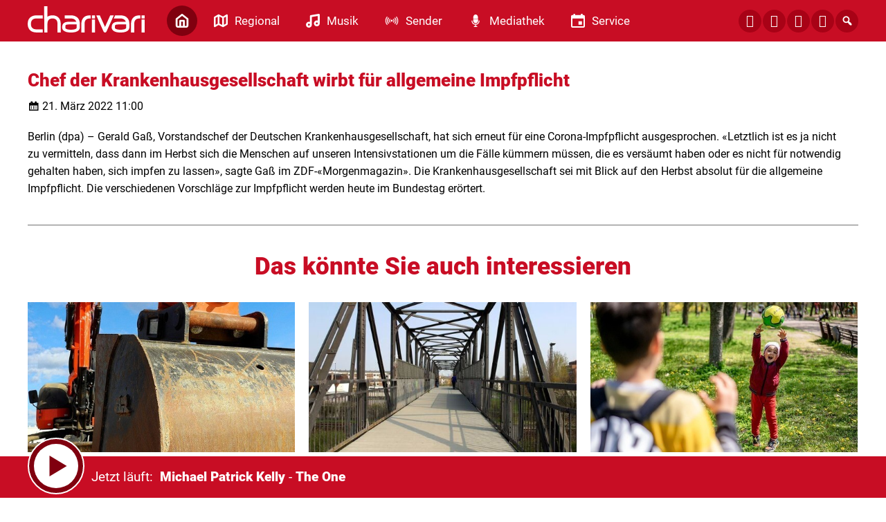

--- FILE ---
content_type: text/html; charset=UTF-8
request_url: https://www.charivari.com/chef-der-krankenhausgesellschaft-wirbt-fuer-allgemeine-impfpflicht-197424/
body_size: 8375
content:
<!DOCTYPE html>
<html lang="de">
<head>
	<meta charset="UTF-8">
	<meta name="viewport" content="width=device-width, initial-scale=1.0, minimum-scale=1.0, maximum-scale=1.0">

	<title>Chef der Krankenhausgesellschaft wirbt für allgemeine Impfpflicht | charivari</title>

	<meta http-equiv="X-UA-Compatible" content="IE=edge">
	<meta name="format-detection" content="telephone=no">

	<link rel="profile" href="http://gmpg.org/xfn/11">

	<link rel="canonical" href="https://www.charivari.com/chef-der-krankenhausgesellschaft-wirbt-fuer-allgemeine-impfpflicht-197424/" />
<meta name='robots' content='max-image-preview:large' />
	<style>img:is([sizes="auto" i], [sizes^="auto," i]) { contain-intrinsic-size: 3000px 1500px }</style>
	<meta name="description" content="Berlin (dpa) &#8211; Gerald Gaß, Vorstandschef der Deutschen Krankenhausgesellschaft, hat sich erneut für eine Corona-Impfpflicht ausgesprochen. «Letztlich  …"/><meta property="og:url" content="https://www.charivari.com/chef-der-krankenhausgesellschaft-wirbt-fuer-allgemeine-impfpflicht-197424/"/><meta property="og:title" content="Chef der Krankenhausgesellschaft wirbt f&uuml;r allgemeine Impfpflicht"/><meta property="og:description" content="Berlin (dpa) &#8211; Gerald Ga&szlig;, Vorstandschef der Deutschen Krankenhausgesellschaft, hat sich erneut f&uuml;r eine Corona-Impfpflicht ausgesprochen. &laquo;Letztlich  &hellip;"/><meta property="og:type" content="article"/><meta property="article:published_time" content="2022-03-21 11:00:01"/><meta property="article:modified_time" content="2022-03-21 10:18:16"/><meta property="og:image" content="https://www.charivari.com/storage/thumbs/r:1705069557/576457.jpg?cb=1768799904"/><meta property="og:image:type" content="image/jpeg"/><meta property="og:image:width" content="1200"/><meta property="og:image:height" content="630"/>
<script type="application/ld+json">
{
"@context": "https://schema.org",
"@type": "NewsArticle", 
"@id": "https://www.charivari.com/chef-der-krankenhausgesellschaft-wirbt-fuer-allgemeine-impfpflicht-197424/", 
"author": {
"@type": "Person", 
"name": ""
}, 
"headline": "Chef der Krankenhausgesellschaft wirbt f&uuml;r allgemeine Impfpflicht", 
"image": "https://www.charivari.com/storage/thumbs/r:1705069557/576457.jpg?cb=1768799904", 
"datePublished": "2022-03-21T11:00:01+0000", 
"dateModified": "2022-03-21T10:18:16+0000", 
"url": "https://www.charivari.com/chef-der-krankenhausgesellschaft-wirbt-fuer-allgemeine-impfpflicht-197424/", 
"mainEntityOfPage": {
"@type": "WebPage", 
"@id": "https://www.charivari.com/chef-der-krankenhausgesellschaft-wirbt-fuer-allgemeine-impfpflicht-197424/"
}, 
"publisher": {
"@type": "Organization", 
"name": "charivari", 
"url": "https://charivari.com", 
"logo": {
"@type": "ImageObject", 
"url": "https://www.charivari.com/storage/thumbs/1000x1000/r:1604402971/28168.png"
}
}
}
</script>

<meta name="cmms-cm-r-by" content="user">
<meta name="cmms-cm-g-at" content="2026-01-19 06:18:24">
<meta name="cmms-cm-v-un" content="2026-01-19 07:18:24">
<link rel='dns-prefetch' href='//www.charivari.com' />
<link rel='dns-prefetch' href='//assets.welocal.world' />
<link rel="alternate" type="application/rss+xml" title="charivari &raquo; Feed" href="https://www.charivari.com/feed/" />
<link rel="stylesheet" href="https://assets.welocal.world/fonts/Roboto:300,400,400i,900,900i" type="text/css" media="all">
<link rel="stylesheet" href="https://www.charivari.com/storage/assets/s11c52765.css" type="text/css" media="all">
<script id="usercentrics-cmp" data-settings-id="Buil8ATpY_-mtU" src="https://app.usercentrics.eu/browser-ui/latest/loader.js" data-tcf-enabled></script>
<style id='classic-theme-styles-inline-css' type='text/css'>
/*! This file is auto-generated */
.wp-block-button__link{color:#fff;background-color:#32373c;border-radius:9999px;box-shadow:none;text-decoration:none;padding:calc(.667em + 2px) calc(1.333em + 2px);font-size:1.125em}.wp-block-file__button{background:#32373c;color:#fff;text-decoration:none}
</style>
<script type="text/javascript">
window.cmms_base='https://www.charivari.com';
window.cmms_storage_base='https://www.charivari.com/storage/';
window.cmms_thumbs_base='https://www.charivari.com/cmms-thumb/';
</script>
<script type="text/javascript">window.cmms_thumbs_base="https://www.charivari.com/storage/thumbs/";</script>
<script type="text/javascript">window.cmmsLocale = "de_DE";</script><script type="text/javascript" src="https://www.charivari.com/storage/assets/s10cd1e75.js" ></script>
<script type="text/javascript">jQuery(function(jQuery){jQuery.datepicker.setDefaults({"closeText":"Schlie\u00dfen","currentText":"Heute","monthNames":["Januar","Februar","M\u00e4rz","April","Mai","Juni","Juli","August","September","Oktober","November","Dezember"],"monthNamesShort":["Jan.","Feb.","M\u00e4rz","Apr.","Mai","Juni","Juli","Aug.","Sep.","Okt.","Nov.","Dez."],"nextText":"Weiter","prevText":"Zur\u00fcck","dayNames":["Sonntag","Montag","Dienstag","Mittwoch","Donnerstag","Freitag","Samstag"],"dayNamesShort":["So.","Mo.","Di.","Mi.","Do.","Fr.","Sa."],"dayNamesMin":["S","M","D","M","D","F","S"],"dateFormat":"d. MM yy","firstDay":1,"isRTL":false});});</script><link rel='shortlink' href='https://www.charivari.com/share/197424' />
<style>.videojs-player-container{--cmms-videojs-accent:#c80d24;}</style><link rel="shortcut icon" href="https://www.charivari.com/storage/thumbs/512x512/r:1607078039/47958.png">
<link rel="icon" href="https://www.charivari.com/storage/thumbs/32x32/r:1607078039/47958.png" sizes="32x32">
<link rel="icon" href="https://www.charivari.com/storage/thumbs/192x192/r:1607078039/47958.png" sizes="192x192">
<link rel="apple-touch-icon-precomposed" href="https://www.charivari.com/storage/thumbs/180x180/r:1607078039/47958.png">
<meta name="msapplication-TileImage" content="https://www.charivari.com/storage/thumbs/270x270/r:1607078039/47958.png">
<meta name="theme-color" content="#c80d24"><meta name="theme-color" content="#c80d24" />
</head>

<body class="wp-singular post-template-default single single-post postid-197424 single-format-standard wp-theme-albinux wp-child-theme-cmms-theme-charivari_regensburg header-open full-width with-share-label"	data-mobile_breakpoint="1025"
	data-default-channel="13"
	data-json-url="https://www.charivari.com/cache/charivari/playlists/">




<div id="top"></div>

<div id="app">

	<div class="cmms-adzone-0-wrapper">
		<div class="cmms-adzone-1">
						<div class="cmms-adzone-sticky-wrapper">
				<div class="cmms-adzone-sticky">
									</div>
			</div>
		</div>
		<div class="cmms-adzone-0">
			<style>

.type-event  .shortcut-content span.date{display:none!important;} 

.post-shortcut>.thumbnail>.event_date {background-color: rgba(0, 0, 0, 0.5)!important;
backdrop-filter: blur(15px); padding: 10px 20px;} 

.idvl-calendar-affiliate a {text-decoration:none!important; 
padding: 10px 20px;
font-size: 17px;
line-height: 20px;
font-weight: 400;
border-radius: 15px;
cursor: pointer;
background:#e4e6eb!important; color:#c80d24!important;}

.idvl-calendar-affiliate a:hover {background:#c80d24!important; color:#FFF!important; opacity: 1!important;}

.idvl-calendar-affiliate a::after{ content: " ›"; font-size:28px!important; line-height:17px!important; vertical-align: top;}

span.month-year {font-size:14px!important;}

@media all and (max-width: 800px) {
.cmms-copyright {padding-left:10px!important;}}
</style>		</div>
	</div>
	<div class="cmms-adzone-3"></div>

	<div id="page" class="hfeed site">
					<header id="masthead" class="site-header" role="banner">
				<div class="header-wrapper">
					<div class="header-banner">

													<div class="menu-switch"><em class="dashicons dashicons-menu"></em></div>
						
						<a class="logo" href="https://www.charivari.com" rel="home"
						   title="charivari">
							<picture>
																	<img src="https://charivarireg.s3-cdn.welocal.cloud/sources/5f4e213c8c256.svg"
									     alt="charivari">
															</picture>
						</a>

													<nav id="primary-navigation" class="site-navigation primary-navigation" role="navigation">
	<ul id="menu-main" class="header-nav"><li id="menu-item-177" class="home menu-item menu-item-type-post_type menu-item-object-page menu-item-home menu-item-177"><a href="https://www.charivari.com/"><span class="icon"></span><span class="label">Home</span></a></li>
<li id="menu-item-192" class="regional menu-item menu-item-type-custom menu-item-object-custom menu-item-has-children menu-item-192"><a href="#"><span class="icon"></span><span class="label">Regional</span></a>
<ul class="sub-menu">
	<li id="menu-item-630705" class="menu-item menu-item-type-post_type menu-item-object-page menu-item-630705"><a href="https://www.charivari.com/charivari-lokalreporter/"><span class="icon"></span><span class="label">charivari Lokalreporter</span></a></li>
	<li id="menu-item-630715" class="menu-item menu-item-type-taxonomy menu-item-object-category menu-item-630715"><a href="https://www.charivari.com/kategorie/lokalreporter/lr-regensburg/"><span class="icon"></span><span class="label">→ Regensburg</span></a></li>
	<li id="menu-item-630714" class="menu-item menu-item-type-taxonomy menu-item-object-category menu-item-630714"><a href="https://www.charivari.com/kategorie/lokalreporter/lr-neumarkt/"><span class="icon"></span><span class="label">→ Neumarkt</span></a></li>
	<li id="menu-item-630716" class="menu-item menu-item-type-taxonomy menu-item-object-category menu-item-630716"><a href="https://www.charivari.com/kategorie/lokalreporter/lr-schwandorf/"><span class="icon"></span><span class="label">→ Schwandorf</span></a></li>
	<li id="menu-item-630712" class="menu-item menu-item-type-taxonomy menu-item-object-category menu-item-630712"><a href="https://www.charivari.com/kategorie/lokalreporter/lr-cham/"><span class="icon"></span><span class="label">→ Cham</span></a></li>
	<li id="menu-item-630713" class="menu-item menu-item-type-taxonomy menu-item-object-category menu-item-630713"><a href="https://www.charivari.com/kategorie/lokalreporter/lr-kelheim/"><span class="icon"></span><span class="label">→ Kelheim</span></a></li>
	<li id="menu-item-44665" class="menu-item menu-item-type-taxonomy menu-item-object-category menu-item-44665"><a href="https://www.charivari.com/kategorie/themen/"><span class="icon"></span><span class="label">Weitere Themen</span></a></li>
</ul>
</li>
<li id="menu-item-187" class="musik menu-item menu-item-type-custom menu-item-object-custom menu-item-has-children menu-item-187"><a href="#"><span class="icon"></span><span class="label">Musik</span></a>
<ul class="sub-menu">
	<li id="menu-item-28031" class="menu-item menu-item-type-post_type menu-item-object-page menu-item-28031"><a href="https://www.charivari.com/webradios/"><span class="icon"></span><span class="label">Webradios</span></a></li>
	<li id="menu-item-28030" class="menu-item menu-item-type-post_type menu-item-object-page menu-item-28030"><a href="https://www.charivari.com/songsuche/"><span class="icon"></span><span class="label">Songsuche</span></a></li>
	<li id="menu-item-46470" class="menu-item menu-item-type-post_type menu-item-object-page menu-item-46470"><a href="https://www.charivari.com/alexa-skills/"><span class="icon"></span><span class="label">ALEXA-SKILLS</span></a></li>
</ul>
</li>
<li id="menu-item-178" class="sender menu-item menu-item-type-custom menu-item-object-custom menu-item-has-children menu-item-178"><a href="#"><span class="icon"></span><span class="label">Sender</span></a>
<ul class="sub-menu">
	<li id="menu-item-185" class="menu-item menu-item-type-post_type menu-item-object-page menu-item-185"><a href="https://www.charivari.com/team/"><span class="icon"></span><span class="label">Team</span></a></li>
	<li id="menu-item-28032" class="menu-item menu-item-type-post_type menu-item-object-page menu-item-28032"><a href="https://www.charivari.com/frequenzen-empfang/"><span class="icon"></span><span class="label">Frequenzen / Empfang</span></a></li>
	<li id="menu-item-202063" class="menu-item menu-item-type-custom menu-item-object-custom menu-item-202063"><a href="https://funkhaus-regensburg.de/funkhaus_regensburg/index.php/funkhaus-regensburg/jobs"><span class="icon"></span><span class="label">Jobs</span></a></li>
	<li id="menu-item-28325" class="menu-item menu-item-type-custom menu-item-object-custom menu-item-28325"><a href="https://funkhaus-regensburg.de/werbung.php"><span class="icon"></span><span class="label">Werbung</span></a></li>
	<li id="menu-item-28036" class="menu-item menu-item-type-post_type menu-item-object-page menu-item-28036"><a href="https://www.charivari.com/kontakt/"><span class="icon"></span><span class="label">Kontakt</span></a></li>
	<li id="menu-item-28033" class="menu-item menu-item-type-custom menu-item-object-custom menu-item-28033"><a href="http://www.charivari-einzelschicksale.de/index.php?id=4"><span class="icon"></span><span class="label">Einzelschicksale e.V.</span></a></li>
</ul>
</li>
<li id="menu-item-28041" class="mediathek menu-item menu-item-type-custom menu-item-object-custom menu-item-has-children menu-item-28041"><a href="#"><span class="icon"></span><span class="label">Mediathek</span></a>
<ul class="sub-menu">
	<li id="menu-item-28042" class="menu-item menu-item-type-post_type menu-item-object-page menu-item-28042"><a href="https://www.charivari.com/barba-radio/"><span class="icon"></span><span class="label">Barba Radio</span></a></li>
	<li id="menu-item-76095" class="menu-item menu-item-type-post_type menu-item-object-page menu-item-76095"><a href="https://www.charivari.com/treffpunkt-mittag/"><span class="icon"></span><span class="label">Treffpunkt Mittag</span></a></li>
	<li id="menu-item-62651" class="menu-item menu-item-type-post_type menu-item-object-page menu-item-62651"><a href="https://www.charivari.com/gedanken-zum-tag/"><span class="icon"></span><span class="label">Gedanken zum Tag</span></a></li>
	<li id="menu-item-28043" class="menu-item menu-item-type-post_type menu-item-object-page menu-item-28043"><a href="https://www.charivari.com/bildergalerie/"><span class="icon"></span><span class="label">Bildergalerie</span></a></li>
</ul>
</li>
<li id="menu-item-193" class="service menu-item menu-item-type-custom menu-item-object-custom menu-item-has-children menu-item-193"><a href="#"><span class="icon"></span><span class="label">Service</span></a>
<ul class="sub-menu">
	<li id="menu-item-220575" class="menu-item menu-item-type-post_type menu-item-object-page menu-item-220575"><a href="https://www.charivari.com/karrieremacher/"><span class="icon"></span><span class="label">Karrieremacher</span></a></li>
	<li id="menu-item-219091" class="menu-item menu-item-type-custom menu-item-object-custom menu-item-219091"><a href="https://www.radiogenusswelt.de/produkt-kategorie/tophotels/"><span class="icon"></span><span class="label">charivari TOP HOTELS</span></a></li>
	<li id="menu-item-28055" class="menu-item menu-item-type-post_type menu-item-object-page menu-item-28055"><a href="https://www.charivari.com/verkehr-blitzer/"><span class="icon"></span><span class="label">Verkehr-Blitzer</span></a></li>
	<li id="menu-item-28056" class="menu-item menu-item-type-custom menu-item-object-custom menu-item-28056"><a href="https://www.radiogenusswelt.de/produkt-kategorie/superschlemmen/"><span class="icon"></span><span class="label">Superschlemmen</span></a></li>
	<li id="menu-item-28057" class="menu-item menu-item-type-custom menu-item-object-custom menu-item-28057"><a href="https://gutschein-fritz.radiogutscheine.de/gutscheine/aktionen/fritz-tipps_278"><span class="icon"></span><span class="label">GutscheinFritz</span></a></li>
</ul>
</li>
</ul></nav>
						
						<div class="header_tools">
							<div class="shortcuts">
	<a href="https://de-de.facebook.com/radiocharivari" target="_blank" rel="nofollow" class="ss-facebook"><span>Facebook</span></a><a href="https://www.instagram.com/radiocharivari/" target="_blank" rel="nofollow" class="ss-instagram"><span>Instagram</span></a><a href="https://api.whatsapp.com/send/?phone=4915112217744&text&app_absent=0" target="_blank" rel="nofollow" class="ss-whatsapp"><span>Whatsapp</span></a><a href="/kontakt" target="" rel="nofollow" class="ss-mail"><span>Mail</span></a>    <a class="search dashicons dashicons-search"><span>Suche</span></a>
</div>
						</div>
					</div>

				</div>
			</header>
		
		<div id="main" class="site-main">
    <div id="content" class="site-content" role="main">
		<article id="post-197424" class="post-197424 post type-post status-publish format-standard hentry category-corona-ticker category-deutschland" itemscope itemtype="http://schema.org/NewsArticle">
	<div class="article-wrapper">

		<div class="entry-wrapper">
							<h1 class="entry-title" itemprop="headline"><span>Chef der Krankenhausgesellschaft wirbt für allgemeine Impfpflicht</span></h1>
			
			<p class="entry-date" itemprop="datePublished"><em class="dashicons dashicons-calendar"></em><time datetime="2022-03-21T11:00:01+01:00">21. März 2022 11:00</time></p>
			
			<div class="entry-content" itemprop="articleBody">
				<p>Berlin (dpa) &#8211; Gerald Gaß, Vorstandschef der Deutschen Krankenhausgesellschaft, hat sich erneut für eine Corona-Impfpflicht ausgesprochen. «Letztlich ist es ja nicht zu vermitteln, dass dann im Herbst sich die Menschen auf unseren Intensivstationen um die Fälle kümmern müssen, die es versäumt haben oder es nicht für notwendig gehalten haben, sich impfen zu lassen», sagte Gaß im ZDF-«Morgenmagazin». Die Krankenhausgesellschaft sei mit Blick auf den Herbst absolut für die allgemeine Impfpflicht. Die verschiedenen Vorschläge zur Impfpflicht werden heute im Bundestag erörtert.</p>
			</div>
		</div>

		

			</div>
</article>
		<div class="related-contents">
			<h3>Das könnte Sie auch interessieren</h3>

			<div class="post-shortcuts">
				<a href="https://www.charivari.com/gross-projekt-nordspange-in-regensburg-baugrund-untersuchungen-starten-jetzt-1085875/" class="post-shortcut type-post">
    <span class="thumbnail">
    	    	    <img class="albinux-lazy" data-src="https://www.charivari.com/storage/thumbs/520x293c/r:1768578225/1085877.jpg"
             data-srcset="https://www.charivari.com/storage/thumbs/520x293c/r:1768578225/1085877.jpg 1x, https://www.charivari.com/storage/thumbs/1040x586c/r:1768578225/1085877.jpg 2x"/>	    
	    	        </span>
	<span class="shortcut-content">
        <span class="title">Groß-Projekt &#8222;Nordspange&#8220; in Regensburg: Baugrund-Untersuchungen starten jetzt</span>
		<span
			class="date">19.01.2026 - 06:15</span>
		<span class="excerpt">
	        Ab heute starten in Regensburg Arbeiten für das mega-Verkehrs-Bau-Projekt …		</span>
	</span>
	<span class="shortcut-footer">
					<div class="cmms-copyright" title="Symbolbild: pixabay">Symbolbild: pixabay</div>
		
		<span class="button">
			<span class="label">weiter</span>
			<span class="icon dashicons dashicons-arrow-right-alt2"></span>
		</span>
	</span>
</a>
<a href="https://www.charivari.com/wichtig-fuer-radler-fussgaenger-safferlinger-steg-in-regensburg-gesperrt-1085863/" class="post-shortcut type-post">
    <span class="thumbnail">
    	    	    <img class="albinux-lazy" data-src="https://www.charivari.com/storage/thumbs/520x293c/r:1768576423/1085864.jpg"
             data-srcset="https://www.charivari.com/storage/thumbs/520x293c/r:1768576423/1085864.jpg 1x, https://www.charivari.com/storage/thumbs/1040x586c/r:1768576423/1085864.jpg 2x"/>	    
	    	        </span>
	<span class="shortcut-content">
        <span class="title">Wichtig für Radler &#038; Fußgänger: Safferlinger Steg in Regensburg gesperrt</span>
		<span
			class="date">19.01.2026 - 06:00</span>
		<span class="excerpt">
	        Eine kleine, aber wichtige Stahlbrücke hier in Regensburg ist ab heute ein …		</span>
	</span>
	<span class="shortcut-footer">
					<div class="cmms-copyright" title="Foto: Bilddokumentation Stadt Regensburg">Foto: Bilddokumentation Stadt Regensburg</div>
		
		<span class="button">
			<span class="label">weiter</span>
			<span class="icon dashicons dashicons-arrow-right-alt2"></span>
		</span>
	</span>
</a>
<a href="https://www.charivari.com/kita-plaetze-im-kreis-schwandorf-1086843/" class="post-shortcut type-post">
    <span class="thumbnail">
    	    	    <img class="albinux-lazy" data-src="https://www.charivari.com/storage/thumbs/520x293c/r:1721986336/710609.jpg"
             data-srcset="https://www.charivari.com/storage/thumbs/520x293c/r:1721986336/710609.jpg 1x, https://www.charivari.com/storage/thumbs/1040x586c/r:1721986336/710609.jpg 2x"/>	    
	    	        </span>
	<span class="shortcut-content">
        <span class="title">Kita-Plätze im Kreis Schwandorf</span>
		<span
			class="date">18.01.2026 - 11:50</span>
		<span class="excerpt">
	        Einen Kitaplatz finden – leicht gemacht. In der Stadt Teublitz im Kreis …		</span>
	</span>
	<span class="shortcut-footer">
		
		<span class="button">
			<span class="label">weiter</span>
			<span class="icon dashicons dashicons-arrow-right-alt2"></span>
		</span>
	</span>
</a>
<a href="https://www.charivari.com/polizei-setzt-drohne-bei-eishockeyspiel-ein-1086840/" class="post-shortcut type-post">
    <span class="thumbnail">
    	    	    <img class="albinux-lazy" data-src="https://www.charivari.com/storage/thumbs/520x293c/r:1737618413/832244.jpg"
             data-srcset="https://www.charivari.com/storage/thumbs/520x293c/r:1737618413/832244.jpg 1x, https://www.charivari.com/storage/thumbs/1040x586c/r:1737618413/832244.jpg 2x"/>	    
	    	        </span>
	<span class="shortcut-content">
        <span class="title">Gewaltprävention: Polizei setzt Drohne bei Eishockeyspiel ein</span>
		<span
			class="date">18.01.2026 - 11:45</span>
		<span class="excerpt">
	        Heute Nachmittag spielen in der Deutschen Eishockey-Liga die Straubing Tigers …		</span>
	</span>
	<span class="shortcut-footer">
		
		<span class="button">
			<span class="label">weiter</span>
			<span class="icon dashicons dashicons-arrow-right-alt2"></span>
		</span>
	</span>
</a>
<a href="https://www.charivari.com/einbrecher-badet-im-whirlpool-und-isst-torte-1086838/" class="post-shortcut type-post">
    <span class="thumbnail">
    	    	    <img class="albinux-lazy" data-src="https://www.charivari.com/storage/thumbs/520x293c/r:1763550233/1043947.jpg"
             data-srcset="https://www.charivari.com/storage/thumbs/520x293c/r:1763550233/1043947.jpg 1x, https://www.charivari.com/storage/thumbs/1040x586c/r:1763550233/1043947.jpg 2x"/>	    
	    	        </span>
	<span class="shortcut-content">
        <span class="title">Einbrecher badet im Whirlpool und isst Torte</span>
		<span
			class="date">18.01.2026 - 11:44</span>
		<span class="excerpt">
	        Einen Einbrecher, der ganz schön viel Chaos anrichtet, hatte heute Nacht eine …		</span>
	</span>
	<span class="shortcut-footer">
					<div class="cmms-copyright" title="Symbolfoto: Bundespolizei">Symbolfoto: Bundespolizei</div>
		
		<span class="button">
			<span class="label">weiter</span>
			<span class="icon dashicons dashicons-arrow-right-alt2"></span>
		</span>
	</span>
</a>
<a href="https://www.charivari.com/schockanrufe-geldabholer-festgenommen-1086835/" class="post-shortcut type-post">
    <span class="thumbnail">
    	    	    <img class="albinux-lazy" data-src="https://www.charivari.com/storage/thumbs/520x293c/r:1765453523/1061444.jpg"
             data-srcset="https://www.charivari.com/storage/thumbs/520x293c/r:1765453523/1061444.jpg 1x, https://www.charivari.com/storage/thumbs/1040x586c/r:1765453523/1061444.jpg 2x"/>	    
	    	        </span>
	<span class="shortcut-content">
        <span class="title">Schockanrufe: Geldabholer festgenommen</span>
		<span
			class="date">18.01.2026 - 11:40</span>
		<span class="excerpt">
	        Immer wieder sorgen Schockanrufe in der Region für Aufsehen: Im Kreis …		</span>
	</span>
	<span class="shortcut-footer">
					<div class="cmms-copyright" title="Symbolbild">Symbolbild</div>
		
		<span class="button">
			<span class="label">weiter</span>
			<span class="icon dashicons dashicons-arrow-right-alt2"></span>
		</span>
	</span>
</a>
			</div>
		</div>
	    </div>
<aside>

	
</aside>

</div>

	<footer id="colophon"
	        class="site-footer with-footer-logo"
	        role="contentinfo">
		<div class="footer-wrapper">

			<div class="footer-nav">
				<div class="menu-footer-container"><ul id="menu-footer" class="footer-menu"><li id="menu-item-196" class="menu-item menu-item-type-post_type menu-item-object-page menu-item-home menu-item-196"><a href="https://www.charivari.com/">Home</a></li>
<li id="menu-item-197" class="menu-item menu-item-type-custom menu-item-object-custom menu-item-has-children menu-item-197"><a href="#">Regional</a>
<ul class="sub-menu">
	<li id="menu-item-630704" class="menu-item menu-item-type-post_type menu-item-object-page menu-item-630704"><a href="https://www.charivari.com/charivari-lokalreporter/">charivari Lokalreporter</a></li>
	<li id="menu-item-630721" class="menu-item menu-item-type-taxonomy menu-item-object-category menu-item-630721"><a href="https://www.charivari.com/kategorie/lokalreporter/lr-regensburg/">→ Regensburg</a></li>
	<li id="menu-item-630720" class="menu-item menu-item-type-taxonomy menu-item-object-category menu-item-630720"><a href="https://www.charivari.com/kategorie/lokalreporter/lr-neumarkt/">→ Neumarkt</a></li>
	<li id="menu-item-630722" class="menu-item menu-item-type-taxonomy menu-item-object-category menu-item-630722"><a href="https://www.charivari.com/kategorie/lokalreporter/lr-schwandorf/">→ Schwandorf</a></li>
	<li id="menu-item-630718" class="menu-item menu-item-type-taxonomy menu-item-object-category menu-item-630718"><a href="https://www.charivari.com/kategorie/lokalreporter/lr-cham/">→ Cham</a></li>
	<li id="menu-item-630719" class="menu-item menu-item-type-taxonomy menu-item-object-category menu-item-630719"><a href="https://www.charivari.com/kategorie/lokalreporter/lr-kelheim/">→ Kelheim</a></li>
	<li id="menu-item-44700" class="menu-item menu-item-type-taxonomy menu-item-object-category menu-item-44700"><a href="https://www.charivari.com/kategorie/themen/">Weitere Themen</a></li>
</ul>
</li>
<li id="menu-item-200" class="menu-item menu-item-type-custom menu-item-object-custom menu-item-has-children menu-item-200"><a href="#">Musik</a>
<ul class="sub-menu">
	<li id="menu-item-44696" class="menu-item menu-item-type-post_type menu-item-object-page menu-item-44696"><a href="https://www.charivari.com/webradios/">Webradios</a></li>
	<li id="menu-item-44697" class="menu-item menu-item-type-post_type menu-item-object-page menu-item-44697"><a href="https://www.charivari.com/songsuche/">Songsuche</a></li>
	<li id="menu-item-46472" class="menu-item menu-item-type-post_type menu-item-object-page menu-item-46472"><a href="https://www.charivari.com/alexa-skills/">ALEXA-SKILLS</a></li>
</ul>
</li>
<li id="menu-item-202" class="menu-item menu-item-type-custom menu-item-object-custom menu-item-has-children menu-item-202"><a href="#">Sender</a>
<ul class="sub-menu">
	<li id="menu-item-44690" class="menu-item menu-item-type-post_type menu-item-object-page menu-item-44690"><a href="https://www.charivari.com/team/">Team</a></li>
	<li id="menu-item-44691" class="menu-item menu-item-type-post_type menu-item-object-page menu-item-44691"><a href="https://www.charivari.com/frequenzen-empfang/">Frequenzen / Empfang</a></li>
	<li id="menu-item-202065" class="menu-item menu-item-type-custom menu-item-object-custom menu-item-202065"><a href="https://funkhaus-regensburg.de/funkhaus_regensburg/index.php/funkhaus-regensburg/jobs">Jobs</a></li>
	<li id="menu-item-44693" class="menu-item menu-item-type-custom menu-item-object-custom menu-item-44693"><a href="https://funkhaus-regensburg.de/werbung.php">Werbung</a></li>
	<li id="menu-item-44692" class="menu-item menu-item-type-custom menu-item-object-custom menu-item-44692"><a href="http://charivari-einzelschicksale.de">Einzelschicksale E.V.</a></li>
	<li id="menu-item-211" class="menu-item menu-item-type-post_type menu-item-object-page menu-item-211"><a href="https://www.charivari.com/kontakt/">Kontakt</a></li>
	<li id="menu-item-46041" class="menu-item menu-item-type-post_type menu-item-object-page menu-item-46041"><a href="https://www.charivari.com/impressum/">Impressum</a></li>
	<li id="menu-item-46040" class="menu-item menu-item-type-post_type menu-item-object-page menu-item-privacy-policy menu-item-46040"><a rel="privacy-policy" href="https://www.charivari.com/datenschutz/">Datenschutzerklärung</a></li>
	<li id="menu-item-509223" class="menu-item menu-item-type-post_type menu-item-object-page menu-item-509223"><a href="https://www.charivari.com/teilnahmebedingungen-charivari-ticket-hotline/">Teilnahmebedingungen</a></li>
</ul>
</li>
<li id="menu-item-205" class="menu-item menu-item-type-custom menu-item-object-custom menu-item-has-children menu-item-205"><a href="#">Mediathek</a>
<ul class="sub-menu">
	<li id="menu-item-44681" class="menu-item menu-item-type-post_type menu-item-object-page menu-item-44681"><a href="https://www.charivari.com/barba-radio/">Barba Radio</a></li>
	<li id="menu-item-62654" class="menu-item menu-item-type-post_type menu-item-object-page menu-item-62654"><a href="https://www.charivari.com/gedanken-zum-tag/">Gedanken zum Tag</a></li>
	<li id="menu-item-77640" class="menu-item menu-item-type-post_type menu-item-object-page menu-item-77640"><a href="https://www.charivari.com/treffpunkt-mittag/">Treffpunkt Mittag</a></li>
	<li id="menu-item-44689" class="menu-item menu-item-type-post_type menu-item-object-page menu-item-44689"><a href="https://www.charivari.com/bildergalerie/">Bildergalerie</a></li>
</ul>
</li>
<li id="menu-item-210" class="menu-item menu-item-type-custom menu-item-object-custom menu-item-has-children menu-item-210"><a href="#">Service</a>
<ul class="sub-menu">
	<li id="menu-item-220584" class="menu-item menu-item-type-post_type menu-item-object-page menu-item-220584"><a href="https://www.charivari.com/karrieremacher/">Karrieremacher</a></li>
	<li id="menu-item-219092" class="menu-item menu-item-type-custom menu-item-object-custom menu-item-219092"><a href="https://www.radiogenusswelt.de/produkt-kategorie/tophotels/">charivari TOP HOTELS</a></li>
	<li id="menu-item-44668" class="menu-item menu-item-type-post_type menu-item-object-page menu-item-44668"><a href="https://www.charivari.com/verkehr-blitzer/">Verkehr-Blitzer</a></li>
	<li id="menu-item-44670" class="menu-item menu-item-type-custom menu-item-object-custom menu-item-44670"><a href="https://www.radiogenusswelt.de/produkt-kategorie/superschlemmen/">Superschlemmen</a></li>
	<li id="menu-item-44671" class="menu-item menu-item-type-custom menu-item-object-custom menu-item-44671"><a href="https://gutschein-fritz.radiogutscheine.de/gutscheine/aktionen/fritz-tipps_278">Gutscheinfritz</a></li>
	<li id="menu-item-29034" class="menu-item menu-item-type-custom menu-item-object-custom menu-item-29034"><a href="https://radioplayer.de">Partner: Radioplayer</a></li>
	<li id="menu-item-607450" class="cmms-show-usercentrics-layer menu-item menu-item-type-custom menu-item-object-custom menu-item-607450"><a href="#" title="Privacy Settings">Privatsphäre</a></li>
	<li id="menu-item-980057" class="menu-item menu-item-type-post_type menu-item-object-page menu-item-980057"><a href="https://www.charivari.com/barrierefreiheit/">Barrierefreiheit</a></li>
</ul>
</li>
</ul></div>			</div>

							<a class="footer-logo" href="https://www.charivari.com/"
				   title="charivari"
				   rel="home"
				   class="home">
					<img src="https://www.charivari.com/wp-content/themes/cmms-theme-charivari_regensburg/assets/img/logo-red.png"
					     alt="charivari">
				</a>
			
			<div class="footer-shortcuts">
				<a href="https://de-de.facebook.com/radiocharivari" target="_blank" rel="nofollow" class="ss-facebook"><span>Facebook</span></a><a href="https://www.instagram.com/radiocharivari/" target="_blank" rel="nofollow" class="ss-instagram"><span>Instagram</span></a><a href="https://api.whatsapp.com/send/?phone=4915112217744&text&app_absent=0" target="_blank" rel="nofollow" class="ss-whatsapp"><span>Whatsapp</span></a><a href="/kontakt" target="" rel="nofollow" class="ss-mail"><span>Mail</span></a>			</div>

			<div class="footer-copyright">&copy; 2026 charivari, alle Rechte vorbehalten!</div>
		</div>
	</footer>

	<div class="main-search-form">
    <div class="search-box-wrapper">
        <div class="search-box">
            <form role="search" method="get" class="search-form" action="https://www.charivari.com">
                <span class="close dashicons dashicons-no-alt"></span>

                <div class="input-wrapper">
                    <input type="text" class="search-field" placeholder="Ich suche nach&nbsp;…" value="" name="s">
                    <button class="search-submit dashicons dashicons-search"></button>
                </div>
            </form>
        </div>
    </div>
</div>	
	</div>

	<div class="adzone-2"></div>

	<script type="speculationrules">
{"prefetch":[{"source":"document","where":{"and":[{"href_matches":"\/*"},{"not":{"href_matches":["\/wp-*.php","\/wp-admin\/*","\/wp-content\/uploads\/*","\/wp-content\/*","\/wp-content\/plugins\/*","\/wp-content\/themes\/cmms-theme-charivari_regensburg\/*","\/wp-content\/themes\/albinux\/*","\/*\\?(.+)"]}},{"not":{"selector_matches":"a[rel~=\"nofollow\"]"}},{"not":{"selector_matches":".no-prefetch, .no-prefetch a"}}]},"eagerness":"conservative"}]}
</script>
<script type="text/javascript" src="https://www.charivari.com/storage/assets/se88e25b3.js" ></script>
<script type="text/javascript">
var _paq = _paq || [];
_paq.push(['setSiteId', 136]);
_paq.push(['setTrackerUrl', '//www.charivari.com/matomo.php']);
_paq.push(['setRequestMethod', 'POST']);
_paq.push(['setCookieDomain', '*.charivari.com']);
_paq.push(['setCustomDimension', 1, 'Website']);
_paq.push(['requireCookieConsent']);
_paq.push(['trackPageView']);
_paq.push(['enableLinkTracking']);
_paq.push(['enableHeartBeatTimer']);
(function(){var d=document,g=d.createElement('script'),s=d.getElementsByTagName('script')[0];g.type='text/javascript';g.async=true;g.defer=true;g.src='//www.charivari.com/matomo.php';s.parentNode.insertBefore(g,s);})();
</script>
<noscript><p><img src="//www.charivari.com/matomo.php?idsite=136" style="border:0" alt=""/></p></noscript>
<script>window.addEventListener('ucEvent', function (e) {if (e.detail && e.detail.event == 'consent_status' && e.detail['Matomo (self hosted)'] === true) {_paq.push(['setCookieConsentGiven']);}});
</script><!-- Facebook Pixel Code -->
<script type="text/plain" data-usercentrics="Facebook Pixel">
!function(f,b,e,v,n,t,s)
{if(f.fbq)return;n=f.fbq=function(){n.callMethod?
n.callMethod.apply(n,arguments):n.queue.push(arguments)};
if(!f._fbq)f._fbq=n;n.push=n;n.loaded=!0;n.version='2.0';
n.queue=[];t=b.createElement(e);t.async=!0;
t.src=v;s=b.getElementsByTagName(e)[0];
s.parentNode.insertBefore(t,s)}(window,document,'script',
'https://connect.facebook.net/en_US/fbevents.js');
 
fbq('init', '1995475570592849');
fbq('track', 'PageView');
</script>
<noscript>
<img height="1" width="1"
src="https://www.facebook.com/tr?id=1995475570592849&ev=PageView
&noscript=1"/>
</noscript>
<!-- End Facebook Pixel Code -->
	</div>

	<div class="pswp" tabindex="-1" role="dialog" aria-hidden="true">
	<div class="pswp__bg"></div>
	<div class="pswp__scroll-wrap">
		<div class="pswp__container">
			<div class="pswp__item"></div>
			<div class="pswp__item"></div>
			<div class="pswp__item"></div>
		</div>
		<div class="pswp__ui pswp__ui--hidden">
			<div class="pswp__top-bar">
				<div class="pswp__counter"></div>
				<button class="pswp__button pswp__button--close" title="Close (Esc)"></button>
				<button class="pswp__button pswp__button--share" title="Share"></button>
				<button class="pswp__button pswp__button--fs" title="Toggle fullscreen"></button>
				<button class="pswp__button pswp__button--zoom" title="Zoom in/out"></button>
				<div class="pswp__preloader">
					<div class="pswp__preloader__icn">
						<div class="pswp__preloader__cut">
							<div class="pswp__preloader__donut"></div>
						</div>
					</div>
				</div>
			</div>
			<div class="pswp__share-modal pswp__share-modal--hidden pswp__single-tap">
				<div class="pswp__share-tooltip"></div>
			</div>
			<button class="pswp__button pswp__button--arrow--left" title="Previous (arrow left)"></button>
			<button class="pswp__button pswp__button--arrow--right" title="Next (arrow right)"></button>
			<div class="pswp__caption">
				<div class="pswp__caption__center"></div>
			</div>
		</div>
	</div>
</div><a class="to-top" href="#top"><em class="dashicons dashicons-arrow-up-alt2"></em></a>
<div class="player-bar">
	<div class="player-wrapper">
		<div class="play"><span class="icon dashicons dashicons-controls-play"></span></div>
		<div class="now_playing">
			<span class="now">Jetzt läuft:</span>
			<span class="interpret"></span> -
			<span class="title"></span>
		</div>
	</div>
</div>

<script>
window.qy_config = window.qy_config || {};
window.qy_config.view_identifier = '197424';
</script>
</body>
</html>
